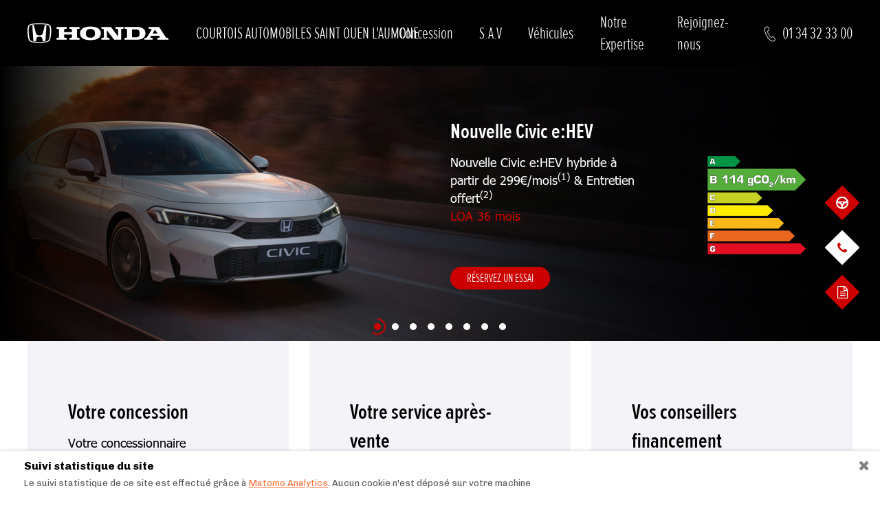

--- FILE ---
content_type: text/html; charset=UTF-8
request_url: https://www.honda-saintouenlaumone.com/
body_size: 7290
content:

    
<!doctype html>
<html dir="ltr" lang="en">
<head>
    
    <!-- Google Tag Manager -->
    <script>
        (function (w, d, s, l, i) {
            w[l] = w[l] || [];
            w[l].push({'gtm.start': new Date().getTime(), event: 'gtm.js'});
            var f = d.getElementsByTagName(s)[0],
                j = d.createElement(s),
                dl = l != 'dataLayer' ? '&l=' + l : '';
            j.async = true;
            j.src = 'https://www.googletagmanager.com/gtm.js?id=' + i + dl;
            f.parentNode.insertBefore(j, f);
        })(window, document, 'script', 'dataLayer', 'GTM-PJ635TL');
    </script>
    <!-- End Google Tag Manager -->

    <meta charset="utf-8">
<meta http-equiv="X-UA-Compatible" content="IE=edge">
<meta name="viewport" content="width=device-width, initial-scale=1, maximum-scale=1, shrink-to-fit=no">
<meta name="description" content="Découvrez votre concessionnaire COURTOIS SAINT OUEN L&#039;AUMONE à SAINT-OUEN-L&#039;AUMONE. Vente de véhicules neufs et occasions Honda et toutes marques.">


<title>Accueil | COURTOIS SAINT OUEN L&#039;AUMONE - Concession Honda - SAINT-OUEN-L&#039;AUMONE</title>

<link rel="shortcut icon" href="https://www.honda-saintouenlaumone.com/images/favicons/favicon.ico" type="image/x-icon">
<link rel="icon" href="https://www.honda-saintouenlaumone.com/images/favicons/favicon.png" type="image/png">
<link rel="icon" sizes="32x32" href="https://www.honda-saintouenlaumone.com/images/favicons/favicon-32.png" type="image/png">
<link rel="icon" sizes="64x64" href="https://www.honda-saintouenlaumone.com/images/favicons/favicon-64.png" type="image/png">
<link rel="icon" sizes="96x96" href="https://www.honda-saintouenlaumone.com/images/favicons/favicon-96.png" type="image/png">
<link rel="icon" sizes="196x196" href="https://www.honda-saintouenlaumone.com/images/favicons/favicon-196.png" type="image/png">
<link rel="apple-touch-icon" sizes="152x152" href="https://www.honda-saintouenlaumone.com/images/favicons/apple-touch-icon.png">
<link rel="apple-touch-icon" sizes="60x60" href="https://www.honda-saintouenlaumone.com/images/favicons/apple-touch-icon-60x60.png">
<link rel="apple-touch-icon" sizes="76x76" href="https://www.honda-saintouenlaumone.com/images/favicons/apple-touch-icon-76x76.png">
<link rel="apple-touch-icon" sizes="114x114" href="https://www.honda-saintouenlaumone.com/images/favicons/apple-touch-icon-114x114.png">
<link rel="apple-touch-icon" sizes="120x120" href="https://www.honda-saintouenlaumone.com/images/favicons/apple-touch-icon-120x120.png">
<link rel="apple-touch-icon" sizes="144x144" href="https://www.honda-saintouenlaumone.com/images/favicons/apple-touch-icon-144x144.png">
<meta name="msapplication-TileImage" content="https://www.honda-saintouenlaumone.com/images/favicons/favicon-144.png">
<meta name="msapplication-TileColor" content="#FFFFFF">
<link rel="icon" href="https://www.honda-saintouenlaumone.com/images/favicons/animated_favicon.gif" type="image/gif">

<script async defer>
    window.Laravel = {
        'csrfToken': "H9jP1k5fFSgSQi4X9LQHTGvu02Kyc5p3qrc5YsEX"
    };
</script>
    
            <script src="/js/matomo.js?id=94c5331382f1b4cc33ac"></script>
        <link rel="stylesheet" type="text/css" href="/css/cookies.css?id=3948a666ffd61a469353">

            <link rel="stylesheet" href="/css/app.css?id=ba438f7765ebb00a7250">
        <script src="/js/app.js?id=12102c5381ec3e2919ba" defer></script>
                <script src="/js/home.js?id=2dafadddb0576325513e" defer></script>
            </head>

<body
    id="page-top" class="no-js front-en accueil"
    data-lang="en"  data-page="home"  >
<!-- Google Tag Manager (noscript) -->
<noscript>
    <iframe src="https://www.googletagmanager.com/ns.html?id=GTM-PJ635TL" height="0" width="0"
            style="display:none;visibility:hidden"></iframe>
</noscript>
<!-- End Google Tag Manager (noscript) -->
<!-- Menu Header -->
    <div id="nav-header" class="wrapper-nav">
    <nav class="nav-primary navbar navbar-expand-lg bg-noir">
        <div class="container-xxxl position-relative py-2">
            <a class="navbar-brand logo" href="https://www.honda-saintouenlaumone.com/">
                <img src="https://www.honda-saintouenlaumone.com/images/logo-honda-auto_blanc.svg" alt="" height="28" width="205" class="img-fluid">
                <span class="concess-name d-none d-lg-block">
                    COURTOIS AUTOMOBILES SAINT OUEN L&#039;AUMONE
                </span>
            </a>

            <button class="navbar-toggler nav__toggle" type="button" data-bs-toggle="collapse" data-bs-target="#navbar-site" aria-controls="navbar-site" aria-expanded="false" aria-label="Toggle navigation">
                <span></span>
                <span></span>
                <span></span>
                <span></span>
                <span></span>
                <span></span>
            </button>

            <div class="collapse navbar-collapse fade" id="navbar-site">
                <ul class="navbar-nav" id="accordion">
                                                                                            <li class="nav-item">
                            <a class="nav-link" href="/concession">Concession</a>
                        </li>
                                                                                            <li class="nav-item">
                            <a class="nav-link" href="/sav-atelier">S.A.V</a>
                        </li>
                                                                                                                                                                                                    <li class="nav-item">
                            <a class="nav-link" href="/gamme-honda">Véhicules</a>
                        </li>
                                                                                            <li class="nav-item">
                            <a class="nav-link" href="/notre-expertise">Notre Expertise</a>
                        </li>
                                                                                            <li class="nav-item">
                            <a class="nav-link" href="https://recrutement.honda.fr/">Rejoignez-nous</a>
                        </li>
                    
                                                                        <li class="sticky-elmt nav-item d-lg-none menu-bottom">
                                                                <a href="#" onclick="document.dispatchEvent(new CustomEvent(&#039;form.open-modal&#039;, {detail: {view:&#039;components.forms.form-essai&#039;}}))"  style="background-color: #cc0000;" >
                                                                        <span  style="background-color: #cc0000; color: white;"  class="icon-volant"></span>
                                    <span  style="background-color: #cc0000; color: white "  class="text">
                                        <span>Réservez un essai</span>
                                    </span>
                                </a>
                            </li>
                                                    <li class="sticky-elmt nav-item d-lg-none menu-bottom">
                                                                <a href="#" onclick="document.dispatchEvent(new CustomEvent(&#039;form.open-modal&#039;, {detail: {view:&#039;components.forms.form-contact-gen&#039;}}))"  style="background-color: white;" >
                                                                        <span  style="background-color: white; color: #cc0000;"  class="bloomicon-front-phone"></span>
                                    <span  style="background-color: white; color: #cc0000 "  class="text">
                                        <span>Être contacté</span>
                                    </span>
                                </a>
                            </li>
                                                    <li class="sticky-elmt nav-item d-lg-none menu-bottom">
                                                                        <a href="https://services-auto.honda.fr/reservation-visio" >
                                                                        <span  class="bloomicon-front-file-text-o"></span>
                                    <span  class="text">
                                        <span>PRENEZ RDV EN VISIO</span>
                                    </span>
                                </a>
                            </li>
                                                            </ul>
            </div>

            <a href="tel:+33134323300" class="wrapper-tel d-none d-lg-flex">
                <span class="icon-contact"></span>
                <span class="text">
                                            
                        01
                                             
                        34
                                             
                        32
                                             
                        33
                                             
                        00
                                    </span>
            </a>
        </div>

        <div class="container-xxxl position-relative bg-blanc1 d-flex d-lg-none">
            <span class="concess-name">
                COURTOIS AUTOMOBILES SAINT OUEN L&#039;AUMONE
            </span>
            <a href="tel:+33134323300" class="wrapper-tel">
                <span class="icon-contact"></span>
                <span class="text">
                                            
                        01
                                             
                        34
                                             
                        32
                                             
                        33
                                             
                        00
                                    </span>
            </a>
        </div>
    </nav>
</div>
                                            <nav class="sticky-elmt">
        <ul class="list-unstyled navbar">
                            <li class="nav-item">
                                            <a href="#" onclick="document.dispatchEvent(new CustomEvent(&#039;form.open-modal&#039;, {detail: {view:&#039;components.forms.form-essai&#039;}}))">
                                                <span  style="background-color: #cc0000; color: white;"  class="icon-volant"></span>
                        <span  style="background-color: #cc0000; color: white "  class="text">
                            <span class="bloomicon-front-fleche_menu"></span>
                            <span>Réservez un essai</span>
                        </span>
                    </a>
                </li>
                            <li class="nav-item">
                                            <a href="#" onclick="document.dispatchEvent(new CustomEvent(&#039;form.open-modal&#039;, {detail: {view:&#039;components.forms.form-contact-gen&#039;}}))">
                                                <span  style="background-color: white; color: #cc0000;"  class="bloomicon-front-phone"></span>
                        <span  style="background-color: white; color: #cc0000 "  class="text">
                            <span class="bloomicon-front-fleche_menu"></span>
                            <span>Être contacté</span>
                        </span>
                    </a>
                </li>
                            <li class="nav-item">
                                                <a href="https://services-auto.honda.fr/reservation-visio">
                                                <span  class="bloomicon-front-file-text-o"></span>
                        <span  class="text">
                            <span class="bloomicon-front-fleche_menu"></span>
                            <span>PRENEZ RDV EN VISIO</span>
                        </span>
                    </a>
                </li>
                    </ul>
    </nav>

<main role="main" id="wrap-main" class="wrap">
                                            
                                            
                                                                                                                                                                                                                                                                                                                                                                                                                                                
                                            
                                            
                        
    
        <script type="application/javascript">
        window.stocks = [];
    </script>
        <section id="carousel-home" class="wrapper-content py-0">
        <div id="carouselHomeIndicators" class="carousel slide carousel-dark" data-bs-ride="carousel"
             data-bs-interval="7000">
            <div class="carousel-indicators carousel-indicators-over">
                                    <button type="button" data-bs-target="#carouselHomeIndicators" data-bs-slide-to="0"
                            class="active" aria-current="true"
                            aria-label="Slide 1">
						<span class="circle">
							<span class="halfclip">
								<span class="halfcircle clipped"></span>
							</span>
							<span class="halfcircle fixed"></span>
						</span>
                    </button>
                                    <button type="button" data-bs-target="#carouselHomeIndicators" data-bs-slide-to="1"
                            class="" aria-current="true"
                            aria-label="Slide 2">
						<span class="circle">
							<span class="halfclip">
								<span class="halfcircle clipped"></span>
							</span>
							<span class="halfcircle fixed"></span>
						</span>
                    </button>
                                    <button type="button" data-bs-target="#carouselHomeIndicators" data-bs-slide-to="2"
                            class="" aria-current="true"
                            aria-label="Slide 3">
						<span class="circle">
							<span class="halfclip">
								<span class="halfcircle clipped"></span>
							</span>
							<span class="halfcircle fixed"></span>
						</span>
                    </button>
                                    <button type="button" data-bs-target="#carouselHomeIndicators" data-bs-slide-to="3"
                            class="" aria-current="true"
                            aria-label="Slide 4">
						<span class="circle">
							<span class="halfclip">
								<span class="halfcircle clipped"></span>
							</span>
							<span class="halfcircle fixed"></span>
						</span>
                    </button>
                                    <button type="button" data-bs-target="#carouselHomeIndicators" data-bs-slide-to="4"
                            class="" aria-current="true"
                            aria-label="Slide 5">
						<span class="circle">
							<span class="halfclip">
								<span class="halfcircle clipped"></span>
							</span>
							<span class="halfcircle fixed"></span>
						</span>
                    </button>
                                    <button type="button" data-bs-target="#carouselHomeIndicators" data-bs-slide-to="5"
                            class="" aria-current="true"
                            aria-label="Slide 6">
						<span class="circle">
							<span class="halfclip">
								<span class="halfcircle clipped"></span>
							</span>
							<span class="halfcircle fixed"></span>
						</span>
                    </button>
                                    <button type="button" data-bs-target="#carouselHomeIndicators" data-bs-slide-to="6"
                            class="" aria-current="true"
                            aria-label="Slide 7">
						<span class="circle">
							<span class="halfclip">
								<span class="halfcircle clipped"></span>
							</span>
							<span class="halfcircle fixed"></span>
						</span>
                    </button>
                                    <button type="button" data-bs-target="#carouselHomeIndicators" data-bs-slide-to="7"
                            class="" aria-current="true"
                            aria-label="Slide 8">
						<span class="circle">
							<span class="halfclip">
								<span class="halfcircle clipped"></span>
							</span>
							<span class="halfcircle fixed"></span>
						</span>
                    </button>
                            </div>
            <div class="carousel-inner">
                                    <div class="carousel-item active">
						<span class="wrapper-img">
							<img
                                src="https://hf-cms.bloom.pro/files/images/HOME_visuel_principal_1920x400.jpg"
                                alt="" class="d-none d-lg-block w-100">
							<img
                                src="https://hf-cms.bloom.pro/files/images/HOME_visuel_principal_640x400.jpg"
                                alt="" class="d-block d-lg-none w-100">
						</span>
                        <div class="carousel-caption">
                            <div class="container-xxxl h-100">
                                <div class="row align-items-center justify-content-end h-100">
                                    <div class="col-lg-6 col-xl-6 wrapper-text">
                                        <div class="my-0">
                                            <strong class="title">Nouvelle Civic e:HEV</strong>
                                        </div>
                                        <div class="resume">
                                            <div class="row">
                                                <div
                                                    class="col-xl-6 col-lg-8 col-sm-6">
                                                                                                        <span style="font-size:18px"><font color="#ffffff">Nouvelle Civic e:HEV hybride &agrave; partir de 299</font></span><font color="#ffffff">&euro;</font><span style="font-size:18px"><font color="#ffffff">/mois</font><sup style="color:#ffffff">(1)</sup><font color="#ffffff"> &amp; Entretien offert<sup>(2)</sup></font><br />
<font color="#cc0000">LOA 36 mois</font></span>
                                                </div>

                                                                                                    <div class="col-xl-6 col-lg-4 col-sm-6 text-center text-lg-start">
														<span class="d-block pt-lg-0 pt-5 px-4">
                                                            <img
                                                                src="https://hf-cms.bloom.pro/files/images/vignettte_energie_144.png"
                                                                alt="" width="150" class="img-fluid mx-auto d-block">
														</span>
                                                    </div>
                                                                                            </div>
                                        </div>

                                        <div class="text-center text-lg-start">
                                            <a href="#" class="btn btn-primary"
                                               onclick="document.dispatchEvent(new CustomEvent('form.open-modal', {detail: {view:'components.forms.form-essai', title: 'Nouvelle Civic e:HEV' }}))">
                                                Réservez un essai
                                            </a>
                                        </div>
                                    </div>
                                </div>
                            </div>
                        </div>
                    </div>
                                    <div class="carousel-item ">
						<span class="wrapper-img">
							<img
                                src="https://hf-cms.bloom.pro/files/images/modeles/HR-V%202025/Visuel%20Homepage%20Bureau%201920x400.png"
                                alt="" class="d-none d-lg-block w-100">
							<img
                                src="https://hf-cms.bloom.pro/files/images/modeles/HR-V%202025/Visuel%20Homepage%20Mobile%20640x400.png"
                                alt="" class="d-block d-lg-none w-100">
						</span>
                        <div class="carousel-caption">
                            <div class="container-xxxl h-100">
                                <div class="row align-items-center justify-content-end h-100">
                                    <div class="col-lg-6 col-xl-6 wrapper-text">
                                        <div class="my-0">
                                            <strong class="title">Nouveau HR-V e:HEV</strong>
                                        </div>
                                        <div class="resume">
                                            <div class="row">
                                                <div
                                                    class="col-xl-6 col-lg-8 col-sm-6">
                                                                                                        <p style="font-size: 18px;"><font color="#ffffff">NOUVEAU HR-V e:HEV Hybride &agrave; partir de 219&euro;/mois</font><sup style="color: rgb(255, 255, 255);">(1)</sup><font color="#ffffff"> &amp; Entretien offert<sup>(2)</sup></font><br />
<font color="#cc0000">LOA 36 mois</font>

<p style="color:#fff; font-size:18px;">&nbsp;
                                                </div>

                                                                                                    <div class="col-xl-6 col-lg-4 col-sm-6 text-center text-lg-start">
														<span class="d-block pt-lg-0 pt-5 px-4">
                                                            <img
                                                                src="https://hf-cms.bloom.pro/files/images/modeles/HR-V%202025/_1127x1122%20vignette.png"
                                                                alt="" width="150" class="img-fluid mx-auto d-block">
														</span>
                                                    </div>
                                                                                            </div>
                                        </div>

                                        <div class="text-center text-lg-start">
                                            <a href="#" class="btn btn-primary"
                                               onclick="document.dispatchEvent(new CustomEvent('form.open-modal', {detail: {view:'components.forms.form-essai', title: 'Nouveau HR-V e:HEV' }}))">
                                                Réservez un essai
                                            </a>
                                        </div>
                                    </div>
                                </div>
                            </div>
                        </div>
                    </div>
                                    <div class="carousel-item ">
						<span class="wrapper-img">
							<img
                                src="https://hf-cms.bloom.pro/files/images/HOME_visuel_principal_1920x400(1).jpg"
                                alt="" class="d-none d-lg-block w-100">
							<img
                                src="https://hf-cms.bloom.pro/files/images/HOME_visuel_principal_640x400(2).jpg"
                                alt="" class="d-block d-lg-none w-100">
						</span>
                        <div class="carousel-caption">
                            <div class="container-xxxl h-100">
                                <div class="row align-items-center justify-content-end h-100">
                                    <div class="col-lg-6 col-xl-6 wrapper-text">
                                        <div class="my-0">
                                            <strong class="title">Nouvelle Prelude e:HEV</strong>
                                        </div>
                                        <div class="resume">
                                            <div class="row">
                                                <div
                                                    class="col-xl-6 col-lg-8 col-sm-6">
                                                                                                        Nouvelle Honda Prelude e:HEV hybride auto-rechargeable.
                                                </div>

                                                                                                    <div class="col-xl-6 col-lg-4 col-sm-6 text-center text-lg-start">
														<span class="d-block pt-lg-0 pt-5 px-4">
                                                            <img
                                                                src="https://hf-cms.bloom.pro/files/images/vignette-B-117.png"
                                                                alt="" width="150" class="img-fluid mx-auto d-block">
														</span>
                                                    </div>
                                                                                            </div>
                                        </div>

                                        <div class="text-center text-lg-start">
                                            <a href="#" class="btn btn-primary"
                                               onclick="document.dispatchEvent(new CustomEvent('form.open-modal', {detail: {view:'components.forms.form-essai', title: 'Nouvelle Prelude e:HEV' }}))">
                                                Réservez un essai
                                            </a>
                                        </div>
                                    </div>
                                </div>
                            </div>
                        </div>
                    </div>
                                    <div class="carousel-item ">
						<span class="wrapper-img">
							<img
                                src="https://hf-cms.bloom.pro/files/images/modeles/zrv/ZR-V_1920x400.jpg"
                                alt="" class="d-none d-lg-block w-100">
							<img
                                src="https://hf-cms.bloom.pro/files/images/modeles/zrv/ZR-V_640x400(1).jpg"
                                alt="" class="d-block d-lg-none w-100">
						</span>
                        <div class="carousel-caption">
                            <div class="container-xxxl h-100">
                                <div class="row align-items-center justify-content-end h-100">
                                    <div class="col-lg-6 col-xl-6 wrapper-text">
                                        <div class="my-0">
                                            <strong class="title">ZR-V e:HEV hybride</strong>
                                        </div>
                                        <div class="resume">
                                            <div class="row">
                                                <div
                                                    class="col-xl-6 col-lg-8 col-sm-6">
                                                                                                        <p style="color:#fff; font-size:18px;">A partir de 299&euro;/mois<sup>(1) </sup>&amp; Entretien offert<sup>(2)</sup><br />
LOA 36 mois
                                                </div>

                                                                                                    <div class="col-xl-6 col-lg-4 col-sm-6 text-center text-lg-start">
														<span class="d-block pt-lg-0 pt-5 px-4">
                                                            <img
                                                                src="https://hf-cms.bloom.pro/files/images/modeles/zrv/Etiquette_132g.png"
                                                                alt="" width="150" class="img-fluid mx-auto d-block">
														</span>
                                                    </div>
                                                                                            </div>
                                        </div>

                                        <div class="text-center text-lg-start">
                                            <a href="#" class="btn btn-primary"
                                               onclick="document.dispatchEvent(new CustomEvent('form.open-modal', {detail: {view:'components.forms.form-essai', title: 'ZR-V e:HEV hybride' }}))">
                                                Réservez un essai
                                            </a>
                                        </div>
                                    </div>
                                </div>
                            </div>
                        </div>
                    </div>
                                    <div class="carousel-item ">
						<span class="wrapper-img">
							<img
                                src="https://hf-cms.bloom.pro/files/images/modeles/eNY1/eNy1_1920x400.jpg"
                                alt="" class="d-none d-lg-block w-100">
							<img
                                src="https://hf-cms.bloom.pro/files/images/modeles/eNY1/eNy1_640x400_.jpg"
                                alt="" class="d-block d-lg-none w-100">
						</span>
                        <div class="carousel-caption">
                            <div class="container-xxxl h-100">
                                <div class="row align-items-center justify-content-end h-100">
                                    <div class="col-lg-6 col-xl-6 wrapper-text">
                                        <div class="my-0">
                                            <strong class="title">e:Ny1</strong>
                                        </div>
                                        <div class="resume">
                                            <div class="row">
                                                <div
                                                    class="col-xl-6 col-lg-8 col-sm-6">
                                                                                                        <p style="color:#fff; font-size:18px;">Jusqu&#39;&agrave; 12 800 &euro; d&#39;avantage client<br />
sur e:Ny1 Advance<sup>(2)</sup>
                                                </div>

                                                                                                    <div class="col-xl-6 col-lg-4 col-sm-6 text-center text-lg-start">
														<span class="d-block pt-lg-0 pt-5 px-4">
                                                            <img
                                                                src="https://hf-cms.bloom.pro/files/images/vignette/A/vignette-A-000.png"
                                                                alt="" width="150" class="img-fluid mx-auto d-block">
														</span>
                                                    </div>
                                                                                            </div>
                                        </div>

                                        <div class="text-center text-lg-start">
                                            <a href="#" class="btn btn-primary"
                                               onclick="document.dispatchEvent(new CustomEvent('form.open-modal', {detail: {view:'components.forms.form-essai', title: 'e:Ny1' }}))">
                                                Réservez un essai
                                            </a>
                                        </div>
                                    </div>
                                </div>
                            </div>
                        </div>
                    </div>
                                    <div class="carousel-item ">
						<span class="wrapper-img">
							<img
                                src="https://hf-cms.bloom.pro/files/images/modeles/Nouvelle_jazz_hybrid_2023/Jazz_1920x400(1).jpg"
                                alt="" class="d-none d-lg-block w-100">
							<img
                                src="https://hf-cms.bloom.pro/files/images/modeles/Nouvelle_jazz_hybrid_2023/Jazz_640x400.jpg"
                                alt="" class="d-block d-lg-none w-100">
						</span>
                        <div class="carousel-caption">
                            <div class="container-xxxl h-100">
                                <div class="row align-items-center justify-content-end h-100">
                                    <div class="col-lg-6 col-xl-6 wrapper-text">
                                        <div class="my-0">
                                            <strong class="title">Jazz e:HEV Hybrid</strong>
                                        </div>
                                        <div class="resume">
                                            <div class="row">
                                                <div
                                                    class="col-xl-6 col-lg-8 col-sm-6">
                                                                                                        <p style="color:#fff; font-size:18px;">A partir de 159&euro;/mois<sup>(1)&nbsp;</sup>&amp; Entretien offert<sup>(2)</sup><br />
LOA 36 mois&nbsp;
                                                </div>

                                                                                                    <div class="col-xl-6 col-lg-4 col-sm-6 text-center text-lg-start">
														<span class="d-block pt-lg-0 pt-5 px-4">
                                                            <img
                                                                src="https://hf-cms.bloom.pro/files/images/modeles/Nouvelle_jazz_hybrid_2023/Etiquette_106g.png"
                                                                alt="" width="150" class="img-fluid mx-auto d-block">
														</span>
                                                    </div>
                                                                                            </div>
                                        </div>

                                        <div class="text-center text-lg-start">
                                            <a href="#" class="btn btn-primary"
                                               onclick="document.dispatchEvent(new CustomEvent('form.open-modal', {detail: {view:'components.forms.form-essai', title: 'Jazz e:HEV Hybrid' }}))">
                                                Réservez un essai
                                            </a>
                                        </div>
                                    </div>
                                </div>
                            </div>
                        </div>
                    </div>
                                    <div class="carousel-item ">
						<span class="wrapper-img">
							<img
                                src="https://hf-cms.bloom.pro/files/images/modeles/crv_phev/CR-V_EHEV_1920x400.jpg"
                                alt="" class="d-none d-lg-block w-100">
							<img
                                src="https://hf-cms.bloom.pro/files/images/modeles/crv_phev/CRV_EHEV_640x400(1).jpg"
                                alt="" class="d-block d-lg-none w-100">
						</span>
                        <div class="carousel-caption">
                            <div class="container-xxxl h-100">
                                <div class="row align-items-center justify-content-end h-100">
                                    <div class="col-lg-6 col-xl-6 wrapper-text">
                                        <div class="my-0">
                                            <strong class="title">Honda CR-V Hybride</strong>
                                        </div>
                                        <div class="resume">
                                            <div class="row">
                                                <div
                                                    class="col-xl-6 col-lg-8 col-sm-6">
                                                                                                        <p style="color: rgb(255, 255, 255);"><span style="font-size: 18px;">CR-V e:HEV Hybride int&eacute;gral&nbsp;<br />
A&nbsp;partir de 599 &euro;/mois <sup>(1)</sup>&nbsp;&amp; Entretien offert<sup>(2)</sup><br />
LOA 36 mois</span>
                                                </div>

                                                                                                    <div class="col-xl-6 col-lg-4 col-sm-6 text-center text-lg-start">
														<span class="d-block pt-lg-0 pt-5 px-4">
                                                            <img
                                                                src="https://hf-cms.bloom.pro/files/images/vignette/D/vignette-D-151.png"
                                                                alt="" width="150" class="img-fluid mx-auto d-block">
														</span>
                                                    </div>
                                                                                            </div>
                                        </div>

                                        <div class="text-center text-lg-start">
                                            <a href="#" class="btn btn-primary"
                                               onclick="document.dispatchEvent(new CustomEvent('form.open-modal', {detail: {view:'components.forms.form-essai', title: 'Honda CR-V Hybride' }}))">
                                                Réservez un essai
                                            </a>
                                        </div>
                                    </div>
                                </div>
                            </div>
                        </div>
                    </div>
                                    <div class="carousel-item ">
						<span class="wrapper-img">
							<img
                                src="https://hf-cms.bloom.pro/files/images/modeles/crv_phev/CR-V_PHEV_1920x400.jpg"
                                alt="" class="d-none d-lg-block w-100">
							<img
                                src="https://hf-cms.bloom.pro/files/images/modeles/crv_phev/CRV_PHEV_640x400.jpg"
                                alt="" class="d-block d-lg-none w-100">
						</span>
                        <div class="carousel-caption">
                            <div class="container-xxxl h-100">
                                <div class="row align-items-center justify-content-end h-100">
                                    <div class="col-lg-6 col-xl-6 wrapper-text">
                                        <div class="my-0">
                                            <strong class="title">CR-V e:PHEV hybride</strong>
                                        </div>
                                        <div class="resume">
                                            <div class="row">
                                                <div
                                                    class="col-xl-6 col-lg-8 col-sm-6">
                                                                                                        <p style="color: rgb(255, 255, 255);"><span style="font-size: 18px;">CR-V e:PHEV hybride Rechargeable<br />
A partir de 659 &euro;/mois</span><sup>(1)</sup>&nbsp;&amp; Entretien offert<sup>(2)</sup><br />
<span style="font-size: 18px; color: rgb(255, 255, 255);">LOA 36 mois</span>

&nbsp;
                                                </div>

                                                                                                    <div class="col-xl-6 col-lg-4 col-sm-6 text-center text-lg-start">
														<span class="d-block pt-lg-0 pt-5 px-4">
                                                            <img
                                                                src="https://hf-cms.bloom.pro/files/images/vignette/A/vignette-A-018.png"
                                                                alt="" width="150" class="img-fluid mx-auto d-block">
														</span>
                                                    </div>
                                                                                            </div>
                                        </div>

                                        <div class="text-center text-lg-start">
                                            <a href="#" class="btn btn-primary"
                                               onclick="document.dispatchEvent(new CustomEvent('form.open-modal', {detail: {view:'components.forms.form-essai', title: 'CR-V e:PHEV hybride' }}))">
                                                Réservez un essai
                                            </a>
                                        </div>
                                    </div>
                                </div>
                            </div>
                        </div>
                    </div>
                            </div>
        </div>
    </section>

    
    <section id="concession-home" class="section-triple pt-0">
        <div class="container-xxxl wrapper-content">
            <div class="row justify-content-center">
                <div class="col-12 col-lg-6 col-xl-4">
                    <div class="bloc-texte bg-blanc1">
                        <h2>Votre concession</h2>
                        <div class="wrapper-content">
                            <p>
                                Votre concessionnaire<br>
                                COURTOIS AUTOMOBILES SAINT OUEN L&#039;AUMONE
                                vous accueille&nbsp;:
                            </p>
                            <ul class="list-unstyled">
                                <li>
                                    <span class="icon-adresse"></span>
                                    <span class="text">
									Cité de l&#039;Automobile - 12, rue Louis Delage<br>
									95310
                                        SAINT-OUEN-L&#039;AUMONE
								</span>
                                </li>
                                <li>
                                    <span class="icon-contact"></span>
                                    <strong class="text d-inline-flex">
                                        <a href="tel:+33134323300"
                                           class="only-mobile">
                                                                                            
                                                01
                                                                                             
                                                34
                                                                                             
                                                32
                                                                                             
                                                33
                                                                                             
                                                00
                                                                                    </a>
                                        <span class="not-mobile">
										                                            
                                            01
                                                                                     
                                            34
                                                                                     
                                            32
                                                                                     
                                            33
                                                                                     
                                            00
                                        									</span>
                                    </strong>
                                </li>
                                                            </ul>
                        </div>
                        <div class="wrapper-btn-center">
                            <a href="/concession" class="btn btn-secondary" id="btn-concession-plus">
                                En savoir plus
                            </a>
                        </div>
                    </div>
                </div>

                <div class="col-12 col-lg-6 col-xl-4 mt-lg-0 mt-4">
                    <div class="bloc-texte bg-blanc1">
                        <h2>Votre service après-vente</h2>
                        <div class="wrapper-content">
                            <p>
                                Pour tout renseignement ou prise de rendez-vous, vous pouvez nous joindre au&nbsp;:
                            </p>

                                                        <ul class="list-unstyled">
                                                                    <li>
                                        <span class="icon-contact"></span>
                                        <strong class="text d-inline-flex">
                                            <a href="tel:+33134323305"
                                               class="only-mobile">
                                                                                                    01
                                                                                                    34 
                                                                                                    32 
                                                                                                    33 
                                                                                                    05 
                                                                                            </a>
                                            <span class="not-mobile">
											                                                01
                                                                                            34 
                                                                                            32 
                                                                                            33 
                                                                                            05 
                                            										</span>
                                        </strong>
                                    </li>
                                
                                <li>
                                    <span class="icon-horaire"></span>
                                    <span class="text">
									<span>
										&nbsp;

Lundi au Jeudi : 9h -12h / 14h -18h<br />
Vendredi : 9h -12h / 14h -17h
									</span>
								</span>
                                </li>
                            </ul>
                        </div>
                        <div class="wrapper-btn-center">
                            <a href="/sav-atelier" class="btn btn-secondary" id="btn-sav-plus">
                                En savoir plus
                            </a>
                        </div>
                    </div>
                </div>

                <div class="col-12 col-lg-6 col-xl-4 mt-xl-0 mt-4">
                    <div class="bloc-texte bg-blanc1">
                        <h2>Vos conseillers financement</h2>
                        <div class="wrapper-content">
                            <p>
                                Découvrez nos solutions de financement grâce à nos experts qui répondront à toutes vos
                                questions.
                            </p>
                            <ul class="list-unstyled">
                                <li>
                                    <span class="icon-horaire"></span>
                                    <span class="text">
                                        <strong>
										    Du lundi au vendredi : 8h30 - 19h<br>
                                            Le samedi : 9h-18h
                                        </strong>
									</span>
                                </li>
                            </ul>

                            <p>
                                <a href="tel:33970143472">
                                    <img src="/images/Numero_Vert.png" alt="0 970 143 472 - Services & appel gratuits"
                                         class="img-fluid">
                                </a>
                            </p>
                        </div>
                        <div class="wrapper-btn-center">
                            <a href="tel:33970143472" class="btn btn-secondary">
                                Appelez-nous
                            </a>
                        </div>
                    </div>
                </div>
            </div>
        </div>
    </section>

            <section id="carousel-espace-concess" class="bg-blanc1">
                        <div class="container-xxxl">
                <h2 class="text-center mb-20 mb-lg-30">Espace Concessionnaire</h2>
                <div id="carouselSpaceConcessIndicators" class="carousel slide" data-bs-ride="carousel"
                     data-bs-interval="7000">
                    <div class="carousel-inner">
                                                    <div class="carousel-item active">
                                <div class="row row-reverse align-items-center">
                                    <div class="col-lg-6 align-items-center">
                                                                                <img src="https://www.honda-saintouenlaumone.com/files/groupe-test/images/esp-expression/garantie-moteur-590x390.jpg" alt=""
                                             class="d-block img-fluid mx-auto me-lg-0">
                                    </div>
                                    <div class="col-lg-6 mt-20 mt-lg-0 align-items-center">
                                        <div class="wrapper-content text-center text-lg-start pb-0">
                                            <p class="h3">
                                                <strong>Garantie Moteur offerte !</strong>
                                            </p>
                                            <p>L&rsquo;entretien de votre Honda r&eacute;compens&eacute;.</p>

<p>Que la motorisation de votre Honda soit &eacute;lectrique, thermique ou hybride, <strong>la garantie est reconductible jusqu&rsquo;au dixi&egrave;me anniversaire du v&eacute;hicule</strong>.</p>

<p>D&eacute;couvrez comment en profiter&nbsp;!</p>
                                                                                    </div>

                                        
                                                                                    <div
                                                class="wrapper-btn-start w-100 mt-20 mt-lg-30 text-center text-lg-start">
                                                <a href="/notre-expertise/garantie-moteur-10-ans-1"
                                                   class="btn btn-primary"  target="_blank" >
                                                    <span class="text">
                                                        En savoir plus
                                                    </span>
                                                </a>
                                                                                            </div>
                                        
                                    </div>
                                </div>
                            </div>
                                            </div>

                                    </div>
            </div>
        </section>
    
    </main>

<footer class="footer">
    <div class="wrapper-footer-top bg-noir">
        <div class="container-xxxl">
            <div class="row wrapper-lists">
                <div class="col-xxl-2 col-lg-3 col-sm-6">
                    <p class="title">
                        Concessionnaire
                    </p>

                    <div class="content">
                        <p>
                            <strong>COURTOIS AUTOMOBILES SAINT OUEN L&#039;AUMONE</strong>
                        </p>

                        <p class="text-uppercase">
                            Cité de l&#039;Automobile - 12, rue Louis Delage<br>
                            95310
                            SAINT-OUEN-L&#039;AUMONE
                        </p>

                                                    <p class="concession-tel detect-tel">
                                <a href="tel:+33134323300"
                                   class="only-mobile">
                                                                            
                                        01
                                                                             
                                        34
                                                                             
                                        32
                                                                             
                                        33
                                                                             
                                        00
                                                                    </a>
                                <span class="not-mobile">
                                                                                    
                                            01
                                                                                     
                                            34
                                                                                     
                                            32
                                                                                     
                                            33
                                                                                     
                                            00
                                                                            </span>
                            </p>
                                            </div>
                </div>

                <div class="col-xxl-2 col-lg-3 col-sm-6">
                    <p class="title">
                        L'univers Honda
                    </p>

                    <ul class="menu-footer list-unstyled mb-0">
                        <li>
                            <a href="https://auto.honda.fr/cars.html" target="_blank"
                               title="auto.honda.fr - Nouvelle fenêtre">
                                Honda Automobiles France
                            </a>
                        </li>
                        <li>
                            <a href="https://auto.honda.fr/cars/blog/article-list.html" target="_blank"
                               title="Le blog Honda - Nouvelle fenêtre">
                                Le blog honda
                            </a>
                        </li>
                        <li>
                            <a href="https://occasions.honda.fr" target="_blank"
                               title="occasions.honda.fr - Nouvelle fenêtre">
                                Honda occasions
                            </a>
                        </li>
                        <li>
                            <a href="https://entreprises.honda.fr/" target="_blank"
                               title="Honda Business - Nouvelle fenêtre">
                                Honda Business
                            </a>
                        </li>
                        <li>
                            <a href="https://recrutement.honda.fr/offres-emploi" target="_blank"
                               title="Carrières Honda France - Nouvelle fenêtre">
                                Carrières
                            </a>
                        </li>
                    </ul>
                </div>

                <div class="col-xxl-2 col-lg-3 col-sm-6">
                                            <p class="title">
                            Liens utiles
                        </p>

                        <ul class="menu-footer list-unstyled mb-0">
                                                            <li>
                                    <a href="/plan">Plan du site</a>
                                                                    </li>
                                                            <li>
                                    <a href="/mentions-legales">Mentions Légales</a>
                                                                    </li>
                                                    </ul>
                                    </div>
                <div class="col-xxl-2 w-xxl-auto col-lg-3 col-sm-6 ms-auto">
                    <p class="title">
                        Retrouvez-nous sur
                    </p>
                    <ul class="list-unstyled block-reseaux-sociaux">
                        <li>
                            <a href="https://www.facebook.com/honda.france" target="_blank"
                               title="Facebook Honda - Nouvelle fenêtre">
                                <span class="bloomicon-front-facebook"></span>
                                <span class="text">Facebook</span>
                            </a>
                        </li>
                        <li>
                            <a href="https://www.instagram.com/hondafrance/" target="_blank"
                               title="Instagram Honda - Nouvelle fenêtre">
                                <span class="bloomicon-front-instagram"></span>
                                <span class="text">Instagram</span>
                            </a>
                        </li>
                                            </ul>
                </div>
            </div>
        </div>
    </div>

    <div class="message-container">
        <span class="educational-message d-none">
            Pensez à covoiturer #SeDéplacerMoinsPolluer
        </span>
        <span class="educational-message d-none">
            Pour les trajets courts,
            <br>privilégiez la marche ou le vélo #SeDéplacerMoinsPolluer
        </span>
        <span class="educational-message d-none">
            Au quotidien, prenez les transports en commun #SeDéplacerMoinsPolluer
        </span>
    </div>
</footer>




<div class="modal form-modal fade" id="formModal" data-bs-backdrop="static" data-bs-keyboard="false" tabindex="-1"
     role="dialog" aria-labelledby="formModalLabel" aria-hidden="true">
    <div class="modal-dialog modal-dialog-centered modal-dialog-scrollable modal-xl">
        <div class="modal-content">
                            <div class="modal-header">
                    <p class="modal-title m-0 h2 text-uppercase" id="formModalLabel">
                            <span class="border-title">
                                                                    Demande d'informations
                                                            </span>
                    </p>
                    <button type="button" class="btn-close" data-bs-dismiss="modal" aria-label="Close">
                        <span class="bloomicon-front-close close-modal-button"></span>
                    </button>
                </div>
                        <div class="modal-body pt-0">
                            </div>
        </div>
    </div>
</div>


    <div id="loader-general" class="wrapper-loader position-fixed">
        <div class="loader position-fixed" style="transform:scale(0.62);">
            <div style="top:80px;left:93px;width:14px;height:40px;background:#333333;-webkit-transform:rotate(0deg) translate(0,-60px);transform:rotate(0deg) translate(0,-60px);border-radius:10px;position:absolute;"></div>
            <div style="top:80px;left:93px;width:14px;height:40px;background:#333333;-webkit-transform:rotate(30deg) translate(0,-60px);transform:rotate(30deg) translate(0,-60px);border-radius:10px;position:absolute;"></div>
            <div style="top:80px;left:93px;width:14px;height:40px;background:#333333;-webkit-transform:rotate(60deg) translate(0,-60px);transform:rotate(60deg) translate(0,-60px);border-radius:10px;position:absolute;"></div>
            <div style="top:80px;left:93px;width:14px;height:40px;background:#333333;-webkit-transform:rotate(90deg) translate(0,-60px);transform:rotate(90deg) translate(0,-60px);border-radius:10px;position:absolute;"></div>
            <div style="top:80px;left:93px;width:14px;height:40px;background:#333333;-webkit-transform:rotate(120deg) translate(0,-60px);transform:rotate(120deg) translate(0,-60px);border-radius:10px;position:absolute;"></div>
            <div style="top:80px;left:93px;width:14px;height:40px;background:#333333;-webkit-transform:rotate(150deg) translate(0,-60px);transform:rotate(150deg) translate(0,-60px);border-radius:10px;position:absolute;"></div>
            <div style="top:80px;left:93px;width:14px;height:40px;background:#333333;-webkit-transform:rotate(180deg) translate(0,-60px);transform:rotate(180deg) translate(0,-60px);border-radius:10px;position:absolute;"></div>
            <div style="top:80px;left:93px;width:14px;height:40px;background:#333333;-webkit-transform:rotate(210deg) translate(0,-60px);transform:rotate(210deg) translate(0,-60px);border-radius:10px;position:absolute;"></div>
            <div style="top:80px;left:93px;width:14px;height:40px;background:#333333;-webkit-transform:rotate(240deg) translate(0,-60px);transform:rotate(240deg) translate(0,-60px);border-radius:10px;position:absolute;"></div>
            <div style="top:80px;left:93px;width:14px;height:40px;background:#333333;-webkit-transform:rotate(270deg) translate(0,-60px);transform:rotate(270deg) translate(0,-60px);border-radius:10px;position:absolute;"></div>
            <div style="top:80px;left:93px;width:14px;height:40px;background:#333333;-webkit-transform:rotate(300deg) translate(0,-60px);transform:rotate(300deg) translate(0,-60px);border-radius:10px;position:absolute;"></div>
            <div style="top:80px;left:93px;width:14px;height:40px;background:#333333;-webkit-transform:rotate(330deg) translate(0,-60px);transform:rotate(330deg) translate(0,-60px);border-radius:10px;position:absolute;"></div>
        </div>
    </div>


<div class="modal form-modal fade" id="formModalGen" data-bs-backdrop="static" data-bs-keyboard="false" tabindex="-1"
     role="dialog" aria-labelledby="formModalGenLabel" aria-hidden="true">
    <div class="modal-dialog modal-dialog-centered modal-dialog-scrollable modal-xl">
        <div class="modal-content">
        </div>
    </div>
</div>

    <div id="wrapper-cookies" class="wrapper-cookies">
    <div id="bandeau-cookie" class="bandeau fixed">
        <div class="container-cookie">
            <div class="text bandeau-cookie-title pb-0">
                <strong>Suivi statistique du site</strong>
            </div>
            <button id="close-modal-button" type="button" class="btn-close" aria-label="Close">
                <span class="bloomicon-front-close close-modal-button"></span>
            </button>
        </div>
        <div class="container-cookie">
            <span class="text bandeau-cookie-text pt-0">
                Le suivi statistique de ce site est effectué grâce à <a href="https://fr.matomo.org/" target="_blank" title="Nouvelle fenêtre">Matomo Analytics</a>. Aucun cookie n'est déposé sur votre machine
            </span>
        </div>
    </div>
    <button id="btn-show-cookie" class="showCookiePanel btn-showCookie">
        <img alt="Nous utilisons des cookies" src="https://www.honda-saintouenlaumone.com/images/cookie.png">
    </button>
</div>
</body>
</html>
